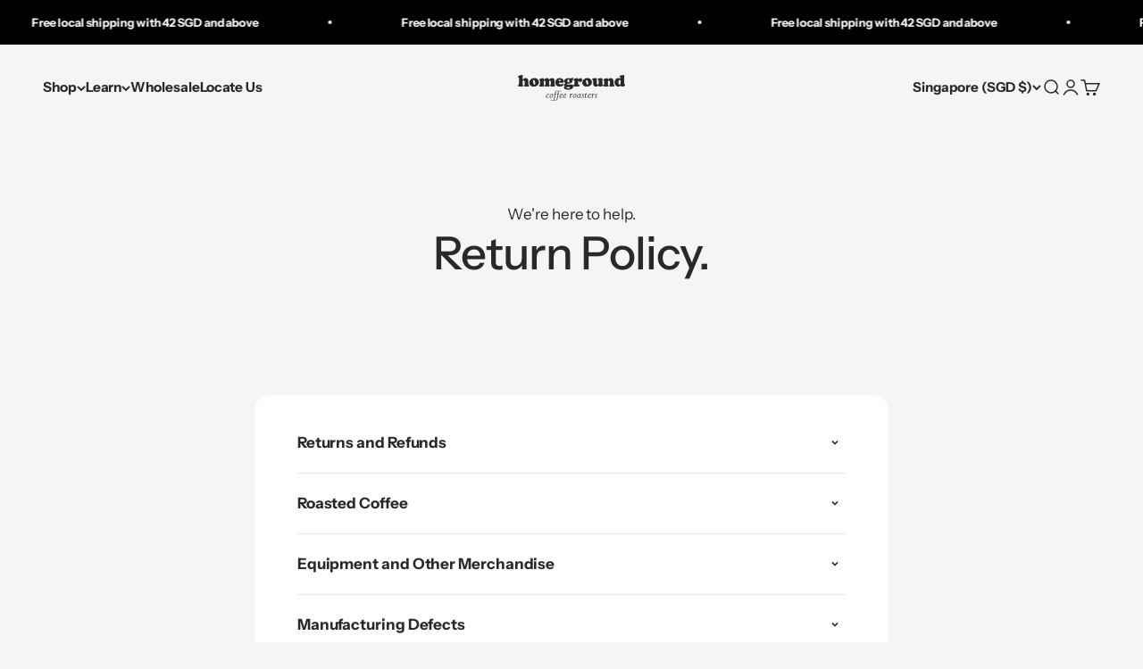

--- FILE ---
content_type: application/javascript; charset=utf-8
request_url: https://config.gorgias.chat/bundle-loader/shopify/homeground-coffee-roasters.myshopify.com
body_size: -220
content:
console.warn("No Gorgias chat widget installed or found for this Shopify store (homeground-coffee-roasters).")